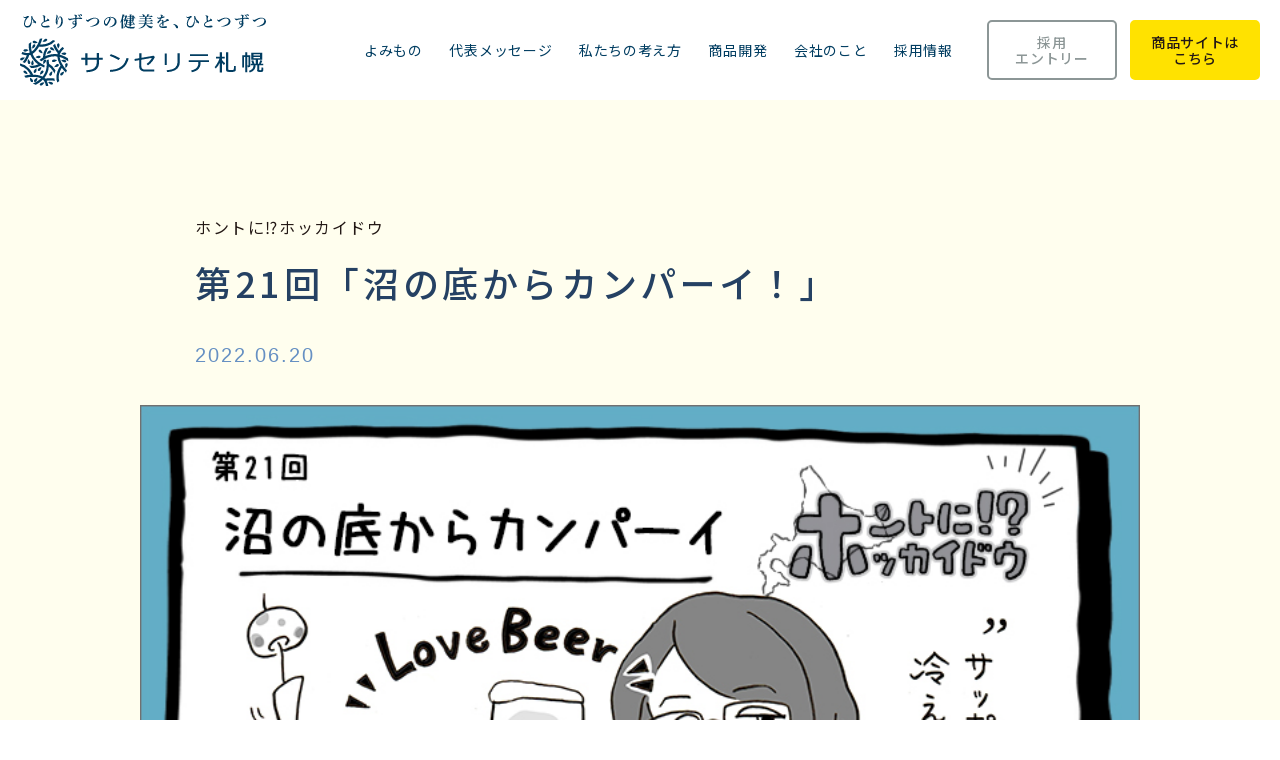

--- FILE ---
content_type: text/html; charset=UTF-8
request_url: https://sincerite.co.jp/yomimono/1854/
body_size: 8734
content:


<!DOCTYPE html>
<html lang="ja">
<head prefix="og: http://ogp.me/ns# fb: http://ogp.me/ns/fb# article: http://ogp.me/ns/article#">
<meta charset="UTF-8">
<meta name="viewport" content="width=device-width">
<!-- Global site tag (gtag.js) - Google Analytics -->
<script async src="https://www.googletagmanager.com/gtag/js?id=UA-11502300-10"></script>
<script>
  window.dataLayer = window.dataLayer || [];
  function gtag(){dataLayer.push(arguments);}
  gtag('js', new Date());

  gtag('config', 'UA-131362509-2');
</script>
<meta name='robots' content='index, follow, max-image-preview:large, max-snippet:-1, max-video-preview:-1' />

	<!-- This site is optimized with the Yoast SEO plugin v21.6 - https://yoast.com/wordpress/plugins/seo/ -->
	<title>第21回「沼の底からカンパーイ！」 - サンセリテ札幌の会社情報サイト〜本屋がつくった健康カンパニー</title>
	<link rel="canonical" href="https://sincerite.co.jp/yomimono/1854/" />
	<meta property="og:locale" content="ja_JP" />
	<meta property="og:type" content="article" />
	<meta property="og:title" content="第21回「沼の底からカンパーイ！」 - サンセリテ札幌の会社情報サイト〜本屋がつくった健康カンパニー" />
	<meta property="og:url" content="https://sincerite.co.jp/yomimono/1854/" />
	<meta property="og:site_name" content="サンセリテ札幌の会社情報サイト〜本屋がつくった健康カンパニー" />
	<meta property="article:modified_time" content="2022-06-21T00:32:44+00:00" />
	<meta property="og:image" content="https://sincerite.co.jp/wp-content/uploads/2022/06/vol21_sum.jpg" />
	<meta property="og:image:width" content="750" />
	<meta property="og:image:height" content="470" />
	<meta property="og:image:type" content="image/jpeg" />
	<meta name="twitter:card" content="summary_large_image" />
	<script type="application/ld+json" class="yoast-schema-graph">{"@context":"https://schema.org","@graph":[{"@type":"WebPage","@id":"https://sincerite.co.jp/yomimono/1854/","url":"https://sincerite.co.jp/yomimono/1854/","name":"第21回「沼の底からカンパーイ！」 - サンセリテ札幌の会社情報サイト〜本屋がつくった健康カンパニー","isPartOf":{"@id":"https://sincerite.co.jp/#website"},"primaryImageOfPage":{"@id":"https://sincerite.co.jp/yomimono/1854/#primaryimage"},"image":{"@id":"https://sincerite.co.jp/yomimono/1854/#primaryimage"},"thumbnailUrl":"https://sincerite.co.jp/wp-content/uploads/2022/06/vol21_sum.jpg","datePublished":"2022-06-20T01:00:00+00:00","dateModified":"2022-06-21T00:32:44+00:00","breadcrumb":{"@id":"https://sincerite.co.jp/yomimono/1854/#breadcrumb"},"inLanguage":"ja","potentialAction":[{"@type":"ReadAction","target":["https://sincerite.co.jp/yomimono/1854/"]}]},{"@type":"ImageObject","inLanguage":"ja","@id":"https://sincerite.co.jp/yomimono/1854/#primaryimage","url":"https://sincerite.co.jp/wp-content/uploads/2022/06/vol21_sum.jpg","contentUrl":"https://sincerite.co.jp/wp-content/uploads/2022/06/vol21_sum.jpg","width":750,"height":470},{"@type":"BreadcrumbList","@id":"https://sincerite.co.jp/yomimono/1854/#breadcrumb","itemListElement":[{"@type":"ListItem","position":1,"name":"Home","item":"https://sincerite.co.jp/"},{"@type":"ListItem","position":2,"name":"読み物INDEX","item":"https://sincerite.co.jp/yomimono/"},{"@type":"ListItem","position":3,"name":"第21回「沼の底からカンパーイ！」"}]},{"@type":"WebSite","@id":"https://sincerite.co.jp/#website","url":"https://sincerite.co.jp/","name":"サンセリテ札幌の会社情報サイト〜本屋がつくった健康カンパニー","description":"サンセリテ札幌の会社情報サイト。サンセリテの特長や商品開発についてご紹介していきます。私たちは健康業界でなく、本屋さんを手本に誕生した会社。お客様本位を第一にサプリメントや化粧品を作り、お届けいたします。","potentialAction":[{"@type":"SearchAction","target":{"@type":"EntryPoint","urlTemplate":"https://sincerite.co.jp/?s={search_term_string}"},"query-input":"required name=search_term_string"}],"inLanguage":"ja"}]}</script>
	<!-- / Yoast SEO plugin. -->


<link rel='dns-prefetch' href='//cdn.jsdelivr.net' />
<link rel='dns-prefetch' href='//unpkg.com' />
<style>
	:root {

		/* Font Family */
		--global--font-primary: ;

		--global--font-secondary: ;

		/* Colors */
		--global--color-default: #373A36;
		--global--color-thin: #737572;
		--global--color-main: #132A4E;
		--global--color-sub: #009BDF;
		--global--color-gray: #A2A7A2;

		--global--color-bg-primary: #EDF2F5;
		--global--color-bg-secondary: #F4F4F4;
		--global--color-bg-tertiary: #EAEFF6;
		--global--color-border: #DDDDDD;

		--global--color-alert: #FF0707;
		--global--color-white: #fff;

		/* Font Size ( 1rem = 16px ) */
		--global--font-size-2xs: 1rem;
		--global--font-size-xs: 1.1rem;
		--global--font-size-sm: 1.2rem;
		--global--font-size-md: 1.4rem;
		--global--font-size-lg: 1.6rem;
		--global--font-size-xl: 1.8rem;
		--global--font-size-2xl: 2.2rem;
		--global--font-size-3xl: 2.8rem;

		/* Line Height */
		--global--line-height: 1.8;

		/* Spacing */
		--global--spacing-content: 5.33%;

		/* Width */
		--aligndefault-width: calc( 100vw - var(--global--spacing-content) * 2 );
		--alignwide-width: calc( 100vw - var(--global--spacing-content) * 2 );

		--inner-width: calc( 100vw - var(--global--spacing-content) * 2 );
		--max-content-width: 100%;

		--min-tablet-width: 100rem;
		--large-width: 128rem;
	}

	@media only screen and (min-width: 961px) {
		:root {
			/* Font Size */
			--global--font-size-2xs: 1.1rem;
			--global--font-size-xs: 1.3rem;
			--global--font-size-sm: 1.4rem;
			--global--font-size-md: 1.6rem;
			--global--font-size-lg: 1.8rem;
			--global--font-size-xl: 2.1rem;
			--global--font-size-2xl: 2.6rem;
			--global--font-size-3xl: 3.2rem;

			/* Spacing */
			--global--spacing-content: 2.2rem;

			/* Width */
			--aligndefault-width: 90rem;
			--alignwide-width: 120rem;

			--inner-width: calc( 106rem + var(--global--spacing-content) * 2 );
			--max-content-width: calc( 128rem + var(--global--spacing-content) * 2 );
		}
	}

	</style>
<link rel="alternate" title="oEmbed (JSON)" type="application/json+oembed" href="https://sincerite.co.jp/wp-json/oembed/1.0/embed?url=https%3A%2F%2Fsincerite.co.jp%2Fyomimono%2F1854%2F" />
<link rel="alternate" title="oEmbed (XML)" type="text/xml+oembed" href="https://sincerite.co.jp/wp-json/oembed/1.0/embed?url=https%3A%2F%2Fsincerite.co.jp%2Fyomimono%2F1854%2F&#038;format=xml" />
<style id='wp-img-auto-sizes-contain-inline-css' type='text/css'>
img:is([sizes=auto i],[sizes^="auto," i]){contain-intrinsic-size:3000px 1500px}
/*# sourceURL=wp-img-auto-sizes-contain-inline-css */
</style>
<style id='wp-block-library-inline-css' type='text/css'>
:root{--wp-block-synced-color:#7a00df;--wp-block-synced-color--rgb:122,0,223;--wp-bound-block-color:var(--wp-block-synced-color);--wp-editor-canvas-background:#ddd;--wp-admin-theme-color:#007cba;--wp-admin-theme-color--rgb:0,124,186;--wp-admin-theme-color-darker-10:#006ba1;--wp-admin-theme-color-darker-10--rgb:0,107,160.5;--wp-admin-theme-color-darker-20:#005a87;--wp-admin-theme-color-darker-20--rgb:0,90,135;--wp-admin-border-width-focus:2px}@media (min-resolution:192dpi){:root{--wp-admin-border-width-focus:1.5px}}.wp-element-button{cursor:pointer}:root .has-very-light-gray-background-color{background-color:#eee}:root .has-very-dark-gray-background-color{background-color:#313131}:root .has-very-light-gray-color{color:#eee}:root .has-very-dark-gray-color{color:#313131}:root .has-vivid-green-cyan-to-vivid-cyan-blue-gradient-background{background:linear-gradient(135deg,#00d084,#0693e3)}:root .has-purple-crush-gradient-background{background:linear-gradient(135deg,#34e2e4,#4721fb 50%,#ab1dfe)}:root .has-hazy-dawn-gradient-background{background:linear-gradient(135deg,#faaca8,#dad0ec)}:root .has-subdued-olive-gradient-background{background:linear-gradient(135deg,#fafae1,#67a671)}:root .has-atomic-cream-gradient-background{background:linear-gradient(135deg,#fdd79a,#004a59)}:root .has-nightshade-gradient-background{background:linear-gradient(135deg,#330968,#31cdcf)}:root .has-midnight-gradient-background{background:linear-gradient(135deg,#020381,#2874fc)}:root{--wp--preset--font-size--normal:16px;--wp--preset--font-size--huge:42px}.has-regular-font-size{font-size:1em}.has-larger-font-size{font-size:2.625em}.has-normal-font-size{font-size:var(--wp--preset--font-size--normal)}.has-huge-font-size{font-size:var(--wp--preset--font-size--huge)}.has-text-align-center{text-align:center}.has-text-align-left{text-align:left}.has-text-align-right{text-align:right}.has-fit-text{white-space:nowrap!important}#end-resizable-editor-section{display:none}.aligncenter{clear:both}.items-justified-left{justify-content:flex-start}.items-justified-center{justify-content:center}.items-justified-right{justify-content:flex-end}.items-justified-space-between{justify-content:space-between}.screen-reader-text{border:0;clip-path:inset(50%);height:1px;margin:-1px;overflow:hidden;padding:0;position:absolute;width:1px;word-wrap:normal!important}.screen-reader-text:focus{background-color:#ddd;clip-path:none;color:#444;display:block;font-size:1em;height:auto;left:5px;line-height:normal;padding:15px 23px 14px;text-decoration:none;top:5px;width:auto;z-index:100000}html :where(.has-border-color){border-style:solid}html :where([style*=border-top-color]){border-top-style:solid}html :where([style*=border-right-color]){border-right-style:solid}html :where([style*=border-bottom-color]){border-bottom-style:solid}html :where([style*=border-left-color]){border-left-style:solid}html :where([style*=border-width]){border-style:solid}html :where([style*=border-top-width]){border-top-style:solid}html :where([style*=border-right-width]){border-right-style:solid}html :where([style*=border-bottom-width]){border-bottom-style:solid}html :where([style*=border-left-width]){border-left-style:solid}html :where(img[class*=wp-image-]){height:auto;max-width:100%}:where(figure){margin:0 0 1em}html :where(.is-position-sticky){--wp-admin--admin-bar--position-offset:var(--wp-admin--admin-bar--height,0px)}@media screen and (max-width:600px){html :where(.is-position-sticky){--wp-admin--admin-bar--position-offset:0px}}

/*# sourceURL=wp-block-library-inline-css */
</style><style id='global-styles-inline-css' type='text/css'>
:root{--wp--preset--aspect-ratio--square: 1;--wp--preset--aspect-ratio--4-3: 4/3;--wp--preset--aspect-ratio--3-4: 3/4;--wp--preset--aspect-ratio--3-2: 3/2;--wp--preset--aspect-ratio--2-3: 2/3;--wp--preset--aspect-ratio--16-9: 16/9;--wp--preset--aspect-ratio--9-16: 9/16;--wp--preset--color--black: #000000;--wp--preset--color--cyan-bluish-gray: #abb8c3;--wp--preset--color--white: #ffffff;--wp--preset--color--pale-pink: #f78da7;--wp--preset--color--vivid-red: #cf2e2e;--wp--preset--color--luminous-vivid-orange: #ff6900;--wp--preset--color--luminous-vivid-amber: #fcb900;--wp--preset--color--light-green-cyan: #7bdcb5;--wp--preset--color--vivid-green-cyan: #00d084;--wp--preset--color--pale-cyan-blue: #8ed1fc;--wp--preset--color--vivid-cyan-blue: #0693e3;--wp--preset--color--vivid-purple: #9b51e0;--wp--preset--color--default: var(--global--color-default);--wp--preset--color--thin: var(--global--color-thin);--wp--preset--color--main: var(--global--color-main);--wp--preset--color--sub: var(--global--color-sub);--wp--preset--color--gray: var(--global--color-gray);--wp--preset--color--bg-primary: var(--global--color-bg-primary);--wp--preset--color--bg-secondary: var(--global--color-bg-secondary);--wp--preset--color--bg-tertiary: var(--global--color-bg-tertiary);--wp--preset--color--border: var(--global--color-border);--wp--preset--color--alert: var(--global--color-alert);--wp--preset--gradient--vivid-cyan-blue-to-vivid-purple: linear-gradient(135deg,rgb(6,147,227) 0%,rgb(155,81,224) 100%);--wp--preset--gradient--light-green-cyan-to-vivid-green-cyan: linear-gradient(135deg,rgb(122,220,180) 0%,rgb(0,208,130) 100%);--wp--preset--gradient--luminous-vivid-amber-to-luminous-vivid-orange: linear-gradient(135deg,rgb(252,185,0) 0%,rgb(255,105,0) 100%);--wp--preset--gradient--luminous-vivid-orange-to-vivid-red: linear-gradient(135deg,rgb(255,105,0) 0%,rgb(207,46,46) 100%);--wp--preset--gradient--very-light-gray-to-cyan-bluish-gray: linear-gradient(135deg,rgb(238,238,238) 0%,rgb(169,184,195) 100%);--wp--preset--gradient--cool-to-warm-spectrum: linear-gradient(135deg,rgb(74,234,220) 0%,rgb(151,120,209) 20%,rgb(207,42,186) 40%,rgb(238,44,130) 60%,rgb(251,105,98) 80%,rgb(254,248,76) 100%);--wp--preset--gradient--blush-light-purple: linear-gradient(135deg,rgb(255,206,236) 0%,rgb(152,150,240) 100%);--wp--preset--gradient--blush-bordeaux: linear-gradient(135deg,rgb(254,205,165) 0%,rgb(254,45,45) 50%,rgb(107,0,62) 100%);--wp--preset--gradient--luminous-dusk: linear-gradient(135deg,rgb(255,203,112) 0%,rgb(199,81,192) 50%,rgb(65,88,208) 100%);--wp--preset--gradient--pale-ocean: linear-gradient(135deg,rgb(255,245,203) 0%,rgb(182,227,212) 50%,rgb(51,167,181) 100%);--wp--preset--gradient--electric-grass: linear-gradient(135deg,rgb(202,248,128) 0%,rgb(113,206,126) 100%);--wp--preset--gradient--midnight: linear-gradient(135deg,rgb(2,3,129) 0%,rgb(40,116,252) 100%);--wp--preset--font-size--small: 14px;--wp--preset--font-size--medium: 20px;--wp--preset--font-size--large: 18px;--wp--preset--font-size--x-large: 42px;--wp--preset--font-size--minimum: 11px;--wp--preset--font-size--extra-small: 13px;--wp--preset--font-size--normal: 16px;--wp--preset--font-size--extra-large: 21px;--wp--preset--font-size--huge: 26px;--wp--preset--font-size--maximum: 32px;--wp--preset--spacing--20: 0.44rem;--wp--preset--spacing--30: 0.67rem;--wp--preset--spacing--40: 1rem;--wp--preset--spacing--50: 1.5rem;--wp--preset--spacing--60: 2.25rem;--wp--preset--spacing--70: 3.38rem;--wp--preset--spacing--80: 5.06rem;--wp--preset--shadow--natural: 6px 6px 9px rgba(0, 0, 0, 0.2);--wp--preset--shadow--deep: 12px 12px 50px rgba(0, 0, 0, 0.4);--wp--preset--shadow--sharp: 6px 6px 0px rgba(0, 0, 0, 0.2);--wp--preset--shadow--outlined: 6px 6px 0px -3px rgb(255, 255, 255), 6px 6px rgb(0, 0, 0);--wp--preset--shadow--crisp: 6px 6px 0px rgb(0, 0, 0);}:where(.is-layout-flex){gap: 0.5em;}:where(.is-layout-grid){gap: 0.5em;}body .is-layout-flex{display: flex;}.is-layout-flex{flex-wrap: wrap;align-items: center;}.is-layout-flex > :is(*, div){margin: 0;}body .is-layout-grid{display: grid;}.is-layout-grid > :is(*, div){margin: 0;}:where(.wp-block-columns.is-layout-flex){gap: 2em;}:where(.wp-block-columns.is-layout-grid){gap: 2em;}:where(.wp-block-post-template.is-layout-flex){gap: 1.25em;}:where(.wp-block-post-template.is-layout-grid){gap: 1.25em;}.has-black-color{color: var(--wp--preset--color--black) !important;}.has-cyan-bluish-gray-color{color: var(--wp--preset--color--cyan-bluish-gray) !important;}.has-white-color{color: var(--wp--preset--color--white) !important;}.has-pale-pink-color{color: var(--wp--preset--color--pale-pink) !important;}.has-vivid-red-color{color: var(--wp--preset--color--vivid-red) !important;}.has-luminous-vivid-orange-color{color: var(--wp--preset--color--luminous-vivid-orange) !important;}.has-luminous-vivid-amber-color{color: var(--wp--preset--color--luminous-vivid-amber) !important;}.has-light-green-cyan-color{color: var(--wp--preset--color--light-green-cyan) !important;}.has-vivid-green-cyan-color{color: var(--wp--preset--color--vivid-green-cyan) !important;}.has-pale-cyan-blue-color{color: var(--wp--preset--color--pale-cyan-blue) !important;}.has-vivid-cyan-blue-color{color: var(--wp--preset--color--vivid-cyan-blue) !important;}.has-vivid-purple-color{color: var(--wp--preset--color--vivid-purple) !important;}.has-black-background-color{background-color: var(--wp--preset--color--black) !important;}.has-cyan-bluish-gray-background-color{background-color: var(--wp--preset--color--cyan-bluish-gray) !important;}.has-white-background-color{background-color: var(--wp--preset--color--white) !important;}.has-pale-pink-background-color{background-color: var(--wp--preset--color--pale-pink) !important;}.has-vivid-red-background-color{background-color: var(--wp--preset--color--vivid-red) !important;}.has-luminous-vivid-orange-background-color{background-color: var(--wp--preset--color--luminous-vivid-orange) !important;}.has-luminous-vivid-amber-background-color{background-color: var(--wp--preset--color--luminous-vivid-amber) !important;}.has-light-green-cyan-background-color{background-color: var(--wp--preset--color--light-green-cyan) !important;}.has-vivid-green-cyan-background-color{background-color: var(--wp--preset--color--vivid-green-cyan) !important;}.has-pale-cyan-blue-background-color{background-color: var(--wp--preset--color--pale-cyan-blue) !important;}.has-vivid-cyan-blue-background-color{background-color: var(--wp--preset--color--vivid-cyan-blue) !important;}.has-vivid-purple-background-color{background-color: var(--wp--preset--color--vivid-purple) !important;}.has-black-border-color{border-color: var(--wp--preset--color--black) !important;}.has-cyan-bluish-gray-border-color{border-color: var(--wp--preset--color--cyan-bluish-gray) !important;}.has-white-border-color{border-color: var(--wp--preset--color--white) !important;}.has-pale-pink-border-color{border-color: var(--wp--preset--color--pale-pink) !important;}.has-vivid-red-border-color{border-color: var(--wp--preset--color--vivid-red) !important;}.has-luminous-vivid-orange-border-color{border-color: var(--wp--preset--color--luminous-vivid-orange) !important;}.has-luminous-vivid-amber-border-color{border-color: var(--wp--preset--color--luminous-vivid-amber) !important;}.has-light-green-cyan-border-color{border-color: var(--wp--preset--color--light-green-cyan) !important;}.has-vivid-green-cyan-border-color{border-color: var(--wp--preset--color--vivid-green-cyan) !important;}.has-pale-cyan-blue-border-color{border-color: var(--wp--preset--color--pale-cyan-blue) !important;}.has-vivid-cyan-blue-border-color{border-color: var(--wp--preset--color--vivid-cyan-blue) !important;}.has-vivid-purple-border-color{border-color: var(--wp--preset--color--vivid-purple) !important;}.has-vivid-cyan-blue-to-vivid-purple-gradient-background{background: var(--wp--preset--gradient--vivid-cyan-blue-to-vivid-purple) !important;}.has-light-green-cyan-to-vivid-green-cyan-gradient-background{background: var(--wp--preset--gradient--light-green-cyan-to-vivid-green-cyan) !important;}.has-luminous-vivid-amber-to-luminous-vivid-orange-gradient-background{background: var(--wp--preset--gradient--luminous-vivid-amber-to-luminous-vivid-orange) !important;}.has-luminous-vivid-orange-to-vivid-red-gradient-background{background: var(--wp--preset--gradient--luminous-vivid-orange-to-vivid-red) !important;}.has-very-light-gray-to-cyan-bluish-gray-gradient-background{background: var(--wp--preset--gradient--very-light-gray-to-cyan-bluish-gray) !important;}.has-cool-to-warm-spectrum-gradient-background{background: var(--wp--preset--gradient--cool-to-warm-spectrum) !important;}.has-blush-light-purple-gradient-background{background: var(--wp--preset--gradient--blush-light-purple) !important;}.has-blush-bordeaux-gradient-background{background: var(--wp--preset--gradient--blush-bordeaux) !important;}.has-luminous-dusk-gradient-background{background: var(--wp--preset--gradient--luminous-dusk) !important;}.has-pale-ocean-gradient-background{background: var(--wp--preset--gradient--pale-ocean) !important;}.has-electric-grass-gradient-background{background: var(--wp--preset--gradient--electric-grass) !important;}.has-midnight-gradient-background{background: var(--wp--preset--gradient--midnight) !important;}.has-small-font-size{font-size: var(--wp--preset--font-size--small) !important;}.has-medium-font-size{font-size: var(--wp--preset--font-size--medium) !important;}.has-large-font-size{font-size: var(--wp--preset--font-size--large) !important;}.has-x-large-font-size{font-size: var(--wp--preset--font-size--x-large) !important;}
/*# sourceURL=global-styles-inline-css */
</style>

<style id='classic-theme-styles-inline-css' type='text/css'>
/*! This file is auto-generated */
.wp-block-button__link{color:#fff;background-color:#32373c;border-radius:9999px;box-shadow:none;text-decoration:none;padding:calc(.667em + 2px) calc(1.333em + 2px);font-size:1.125em}.wp-block-file__button{background:#32373c;color:#fff;text-decoration:none}
/*# sourceURL=/wp-includes/css/classic-themes.min.css */
</style>
<link rel='stylesheet' id='theme-css-css' href='https://sincerite.co.jp/wp-content/themes/sincerite/assets/css/app.css?ver=1951683794' type='text/css' media='all' />
<link rel='stylesheet' id='wp-members-css' href='https://sincerite.co.jp/wp-content/plugins/wp-members/assets/css/forms/generic-no-float.min.css?ver=3.4.9.3' type='text/css' media='all' />
<script type="text/javascript" src="//cdn.jsdelivr.net/gh/nuxodin/ie11CustomProperties@4.1.0/ie11CustomProperties.min.js?ver=6.9" id="ponyfill-js"></script>
<script type="text/javascript" src="//unpkg.com/swiper@5.4.5/js/swiper.min.js?ver=6.9" id="swiper-js"></script>
<script type="text/javascript" src="https://sincerite.co.jp/wp-content/themes/sincerite/assets/js/app.js?ver=2025200585" id="theme-script-js"></script>
<link rel="https://api.w.org/" href="https://sincerite.co.jp/wp-json/" /><link rel="alternate" title="JSON" type="application/json" href="https://sincerite.co.jp/wp-json/wp/v2/yomimono/1854" /><link rel="icon" href="https://sincerite.co.jp/wp-content/uploads/2022/02/cropped-favicon-1-32x32.png" sizes="32x32" />
<link rel="icon" href="https://sincerite.co.jp/wp-content/uploads/2022/02/cropped-favicon-1-192x192.png" sizes="192x192" />
<link rel="apple-touch-icon" href="https://sincerite.co.jp/wp-content/uploads/2022/02/cropped-favicon-1-180x180.png" />
<meta name="msapplication-TileImage" content="https://sincerite.co.jp/wp-content/uploads/2022/02/cropped-favicon-1-270x270.png" />
</head>

<body class="yomimono-template-default single single-yomimono postid-1854 wp-embed-responsive wp-theme-sincerite yomimono lang-ja noie chrome">


<div class="wrap box">
	<header role="banner">
		<div class="h-inner">
			<h1 class="h-logo">
				<a href="/">
					<img src="https://sincerite.co.jp/wp-content/themes/sincerite/assets/images/logo.svg" alt="サンセリテ札幌">
				</a>
			</h1>
			<nav class="h-nav">
				<ul class="h-nav__list">
					<li class="h-nav__item">
						<a href="/yomimono" class="h-nav__link">よみもの</a>
					</li>
					<li class="h-nav__item">
						<a href="/message" class="h-nav__link">代表メッセージ</a>
					</li>
					<li class="h-nav__item h-nav__item--more">
						<span class="h-nav__link h-nav__link--more">私たちの考え方</span>
						<div class="h-nav__more-box">
							<p class="h-nav__more-ttl">私たちの考え方</p>
							<div class="h-nav__more-img">
								<img src="https://sincerite.co.jp/wp-content/themes/sincerite/assets/images/img_nav01.png" alt="">
							</div>
							<ul class="h-nav__more-list">
								<li class="h-nav__more-item">
									<a href="/oneuchi" class="h-nav__more-link">お値うちの理由</a>
								</li>
								<li class="h-nav__more-item">
									<a href="/kenbi" class="h-nav__more-link">健美同根が哲学</a>
								</li>
								<li class="h-nav__more-item">
									<a href="/brand" class="h-nav__more-link">ブランドと理念</a>
								</li>
							</ul>
							<ul class="h-nav__more-list">
								<li class="h-nav__more-item">
									<a href="/syokunin" class="h-nav__more-link">職⼈とは考える⼈</a>
								</li>
								<li class="h-nav__more-item">
									<a href="/manabi" class="h-nav__more-link">共に学ぶ遊ぶ</a>
								</li>
							</ul>
						</div>
					</li>
					<li class="h-nav__item h-nav__item--more">
						<span class="h-nav__link h-nav__link--more">商品開発</span>
						<div class="h-nav__more-box">
							<p class="h-nav__more-ttl">商品開発</p>
							<div class="h-nav__more-img">
								<img src="https://sincerite.co.jp/wp-content/themes/sincerite/assets/images/img_nav02.png" alt="">
							</div>
							<ul class="h-nav__more-list">
								<li class="h-nav__more-item">
									<a href="/jibun" class="h-nav__more-link">ぜんぶ自分事</a>
								</li>
								<li class="h-nav__more-item">
									<a href="/fusegu" class="h-nav__more-link">防ぐという思想</a>
								</li>
							</ul>
						</div>
					</li>
					<li class="h-nav__item h-nav__item--more">
						<span class="h-nav__link h-nav__link--more">会社のこと</span>
						<div class="h-nav__more-box">
							<p class="h-nav__more-ttl">会社のこと</p>
							<div class="h-nav__more-img">
								<img src="https://sincerite.co.jp/wp-content/themes/sincerite/assets/images/img_nav03.png" alt="">
							</div>
							<ul class="h-nav__more-list">
								<li class="h-nav__more-item">
									<a href="/ayumi" class="h-nav__more-link">歩みと記憶</a>
								</li>
								<li class="h-nav__more-item">
									<a href="/mission" class="h-nav__more-link">概要とミッション</a>
								</li>
								<li class="h-nav__more-item">
									<a href="/sdgs" class="h-nav__more-link">SDGs</a>
								</li>
							</ul>
						</div>
					</li>
					<li class="h-nav__item h-nav__item--more">
						<span class="h-nav__link h-nav__link--more">採用情報</span>
						<div class="h-nav__more-box">
							<p class="h-nav__more-ttl">採用情報</p>
							<div class="h-nav__more-img">
								<img src="https://sincerite.co.jp/wp-content/themes/sincerite/assets/images/img_nav04.png" alt="">
							</div>
							<ul class="h-nav__more-list">
								<li class="h-nav__more-item">
									<a href="/recruit01" class="h-nav__more-link">求める人物像</a>
								</li>
								<li class="h-nav__more-item">
									<a href="/recruit03" class="h-nav__more-link">募集要項</a>
								</li>
								<li class="h-nav__more-item">
									<a href="/serialization/saiyou/" class="h-nav__more-link">サンセリテで働こう</a>
								</li>
								<li class="h-nav__more-item">
									<a href="/form" class="h-nav__more-link">採用エントリー</a>
								</li>
							</ul>
						</div>
					</li>
				</ul>
				<a href="/form" class="h-nav__entry">採用<br class="u-hidden--sp">エントリー</a>
				<a href="https://www.sincerite.jp/" target="_blank" class="h-nav__shop">商品サイトは<br class="u-hidden--sp">こちら</a>
				<div class="h-nav__close js-close"><span>メニューを閉じる</span></div>
			</nav>
			<div class="h-nav__sp">
				<a href="https://www.sincerite.jp/" target="_blank" class="h-nav__sp-shop">商品<br>サイトは<br>こちら</a>
				<div class="h-menu">
					<span></span>
					<span></span>
					<span></span>
				</div>
			</div>
		</div>
	</header>

<main role="main" class="contents contents__single">
		　　				<div class="single__wrap">
			<div class="single__head">
				<p class="single__cat">ホントに⁉ホッカイドウ</p>
				<h1 class="single__headline">第21回「沼の底からカンパーイ！」</h1>
				<p class="single__date">2022.06.20</p>
			</div>
			<div class="single__image">
				<img src="https://sincerite.co.jp/wp-content/uploads/2022/06/vol21_sum.jpg" class="attachment-full size-full wp-post-image" alt="" decoding="async" fetchpriority="high" />			</div>
			<div class="single__contents">
								<div class="wp-content">
									</div>
												<a href="/serialization/newspaper" class="c-btn c-btn--black">この連載をもっと読む<span></span></a>
			</div>
			<div class="connection__wrap">
				<h3 class="connection__title">ー関連記事</h3>
				<ul class="connection__list">
										<li class="connection__item">
						<a href="https://sincerite.co.jp/wp-content/uploads/2025/12/vol42.pdf" class="connection__link" target="_blank">
							<div class="connection__image">
								<img src="https://sincerite.co.jp/wp-content/uploads/2025/12/vol42_sum.jpg" class="attachment-thumbnail_post size-thumbnail_post wp-post-image" alt="" decoding="async" />							</div>
							<div class="connection__detail">
								<p class="connection__text">第42回「ニコニコ湯めぐり inニセコ」</p>
								<p class="connection__date">2025.12.25</p>
							</div>
						</a>
					</li>
										<li class="connection__item">
						<a href="https://sincerite.co.jp/wp-content/uploads/2025/10/vol41.pdf" class="connection__link" target="_blank">
							<div class="connection__image">
								<img src="https://sincerite.co.jp/wp-content/uploads/2025/10/vol41_sum.jpg" class="attachment-thumbnail_post size-thumbnail_post wp-post-image" alt="" decoding="async" />							</div>
							<div class="connection__detail">
								<p class="connection__text">第41回「コドモの楽しみ・オトナの悲哀」</p>
								<p class="connection__date">2025.10.21</p>
							</div>
						</a>
					</li>
										<li class="connection__item">
						<a href="https://sincerite.co.jp/wp-content/uploads/2025/08/vol40.pdf" class="connection__link" target="_blank">
							<div class="connection__image">
								<img src="https://sincerite.co.jp/wp-content/uploads/2025/08/vol40_sum.jpg" class="attachment-thumbnail_post size-thumbnail_post wp-post-image" alt="" decoding="async" loading="lazy" />							</div>
							<div class="connection__detail">
								<p class="connection__text">第40回「となりのエゾ・アニマルズ」</p>
								<p class="connection__date">2025.08.20</p>
							</div>
						</a>
					</li>
										<li class="connection__item">
						<a href="https://sincerite.co.jp/wp-content/uploads/2025/06/vol39.pdf" class="connection__link" target="_blank">
							<div class="connection__image">
								<img src="https://sincerite.co.jp/wp-content/uploads/2025/06/vol39_sum.jpg" class="attachment-thumbnail_post size-thumbnail_post wp-post-image" alt="" decoding="async" loading="lazy" />							</div>
							<div class="connection__detail">
								<p class="connection__text">第39回「乾杯！！お疲れSUMMER」</p>
								<p class="connection__date">2025.06.25</p>
							</div>
						</a>
					</li>
									</ul>
			</div>
		</div>
	　　	</main>


<footer role="contentinfo">
	<div class="f-inner">
		<div class="f-partner u-hidden--pc">
			<div class="f-partner__head">
				<div class="f-partner__logo">
					<a href="/">
						<img src="https://sincerite.co.jp/wp-content/themes/sincerite/assets/images/img_logo_consadole.png" alt="北海道コンサドーレ札幌">
					</a>
				</div>
				<p class="f-partner__txt">サンセリテ札幌は北海道コンサドーレ札幌の<br>クラブパートナーです。</p>
			</div>
			<ul class="f-partner__list">
				<li class="f-partner__item">
					<div class="f-partner__img f-partner__img--01">
						<img src="https://sincerite.co.jp/wp-content/themes/sincerite/assets/images/img_logo_jaaf.png" alt="">
					</div>
					<p class="f-partner__txt f-partner__txt--center">サンセリテ札幌は<br class="u-hidden--sp">日本抗加齢協会の正会員です。</p>
				</li>
				<li class="f-partner__item">
					<div class="f-partner__img f-partner__img--02">
						<img src="https://sincerite.co.jp/wp-content/themes/sincerite/assets/images/img_logo_nikkenn.png" alt="">
					</div>
					<p class="f-partner__txt f-partner__txt--center">サンセリテ札幌は<br class="u-hidden--sp">日本健康・栄養食品協会の正会員です。</p>
				</li>
				<li class="f-partner__item">
					<div class="f-partner__img f-partner__img--03">
						<img src="https://sincerite.co.jp/wp-content/themes/sincerite/assets/images/img_logo_jdma.png" alt="">
					</div>
					<p class="f-partner__txt f-partner__txt--center">サンセリテ札幌は<br class="u-hidden--sp">日本通信販売協会の正会員です。</p>
				</li>
			</ul>
		</div>
		<div class="f-head">
			<p class="f-logo u-hidden--sp">
				<img src="https://sincerite.co.jp/wp-content/themes/sincerite/assets/images/img_footer_logo.svg" alt="サンセリテ札幌">
			</p>
		</div>
		<div class="f-nav">
			<ul class="f-nav__list">
				<li class="f-nav__item">
					<a href="/" class="f-nav__link">ホーム</a>
				</li>
				<li class="f-nav__item">
					<a href="/yomimono" class="f-nav__link">よみもの</a>
				</li>
				<li class="f-nav__item">
					<a href="/message" class="f-nav__link">代表メッセージ</a>
				</li>
				<li class="f-nav__item">
					<p class="f-nav__link">私たちの考え方</p>
					<ul class="f-nav__list-sub">
						<li class="f-nav__item-sub">
							<a href="/oneuchi" class="f-nav__link-sub">お値うちの理由</a>
						</li>
						<li class="f-nav__item-sub">
							<a href="/kenbi" class="f-nav__link-sub">健美同根が哲学</a>
						</li>
						<li class="f-nav__item-sub">
							<a href="/brand" class="f-nav__link-sub">ブランドと理念</a>
						</li>
						<li class="f-nav__item-sub">
							<a href="/syokunin" class="f-nav__link-sub">職人とは考える人</a>
						</li>
						<li class="f-nav__item-sub">
							<a href="/manabi" class="f-nav__link-sub">共に学ぶ 遊ぶ</a>
						</li>
					</ul>
				</li>
				<li class="f-nav__item">
					<p class="f-nav__link">商品開発</p>
					<ul class="f-nav__list-sub">
						<li class="f-nav__item-sub">
							<a href="/jibun" class="f-nav__link-sub">ぜんぶ自分事</a>
						</li>
						<li class="f-nav__item-sub">
							<a href="/fusegu" class="f-nav__link-sub">防ぐという思想</a>
						</li>
					</ul>
				</li>
			</ul>
			<ul class="f-nav__list">
				<li class="f-nav__item">
					<p class="f-nav__link">会社のこと</p>
					<ul class="f-nav__list-sub">
						<li class="f-nav__item-sub">
							<a href="/ayumi" class="f-nav__link-sub">歩みと記憶</a>
						</li>
						<li class="f-nav__item-sub">
							<a href="/mission" class="f-nav__link-sub">概要とミッション</a>
						</li>
						<li class="f-nav__item-sub">
							<a href="/sdgs" class="f-nav__link-sub">SDGs</a>
						</li>
					</ul>
				</li>
				<li class="f-nav__item">
					<p class="f-nav__link">採用情報</p>
					<ul class="f-nav__list-sub">
						<li class="f-nav__item-sub">
							<a href="/recruit01" class="f-nav__link-sub">求める人物像</a>
						</li>
						<li class="f-nav__item-sub">
							<a href="/recruit03" class="f-nav__link-sub">募集要項</a>
						</li>
						<li class="f-nav__item-sub">
							<a href="/form" class="f-nav__link-sub">エントリー</a>
						</li>
					</ul>
				</li>
			</ul>
			<div class="f-nav__foot u-hidden--sp">
				<a href="/privacy" class="f-nav__foot-link">個人情報保護方針</a>
				<a href="/sitemap" class="f-nav__foot-link">サイトマップ</a>
			</div>
		</div>
		<p class="f-logo u-hidden--pc">
			<img src="https://sincerite.co.jp/wp-content/themes/sincerite/assets/images/img_footer_logo.svg" alt="サンセリテ札幌">
		</p>
		<div class="f-foot">
			<div class="f-contact">
				<a href="tel:0120111577" class="f-tel">
					<img src="https://sincerite.co.jp/wp-content/themes/sincerite/assets/images/tel.svg" alt="0120-111-577">
				</a>
				<p class="f-contact__txt">受付時間 9:00〜19:00※日曜・祝日は18:00まで<br>無休(年末年始を除く)</p>
				<!-- <a href="" class="f-contact__btn">お問い合わせはこちら</a> -->
			</div>
			<div class="f-partner u-hidden--sp">
				<div class="f-partner__head">
					<div class="f-partner__logo">
						<img src="https://sincerite.co.jp/wp-content/themes/sincerite/assets/images/img_logo_consadole.png" alt="北海道コンサドーレ札幌">
					</div>
					<p class="f-partner__txt">サンセリテ札幌は北海道コンサドーレ札幌の<br>クラブパートナーです。</p>
				</div>
				<ul class="f-partner__list">
					<li class="f-partner__item">
						<div class="f-partner__img f-partner__img--01">
							<img src="https://sincerite.co.jp/wp-content/themes/sincerite/assets/images/img_logo_jaaf.png" alt="">
						</div>
						<p class="f-partner__txt f-partner__txt--center">サンセリテ札幌は<br>日本抗加齢協会の正会員です。</p>
					</li>
					<li class="f-partner__item">
						<div class="f-partner__img f-partner__img--02">
							<img src="https://sincerite.co.jp/wp-content/themes/sincerite/assets/images/img_logo_nikkenn.png" alt="">
						</div>
						<p class="f-partner__txt f-partner__txt--center">サンセリテ札幌は<br>日本健康・栄養食品協会の正会員です。</p>
					</li>
					<li class="f-partner__item">
						<div class="f-partner__img f-partner__img--03">
							<img src="https://sincerite.co.jp/wp-content/themes/sincerite/assets/images/img_logo_jdma.png" alt="">
						</div>
						<p class="f-partner__txt f-partner__txt--center">サンセリテ札幌は<br>日本通信販売協会の正会員です。</p>
					</li>
				</ul>
			</div>
		</div>
	</div>
	<div class="f-nav__foot u-hidden--pc">
		<a href="/privacy" class="f-nav__foot-link">個人情報保護方針</a>
		<a href="" class="f-nav__foot-link">サイトマップ</a>
	</div>
	<address>copyright © SINCERITE CO.,LTD. All Rights Reserved.</address>
</footer>
<div class="filter"></div>
<!-- /.wrap --></div>

<script type="speculationrules">
{"prefetch":[{"source":"document","where":{"and":[{"href_matches":"/*"},{"not":{"href_matches":["/wp-*.php","/wp-admin/*","/wp-content/uploads/*","/wp-content/*","/wp-content/plugins/*","/wp-content/themes/sincerite/*","/*\\?(.+)"]}},{"not":{"selector_matches":"a[rel~=\"nofollow\"]"}},{"not":{"selector_matches":".no-prefetch, .no-prefetch a"}}]},"eagerness":"conservative"}]}
</script>
</body>
</html>


--- FILE ---
content_type: image/svg+xml
request_url: https://sincerite.co.jp/wp-content/themes/sincerite/assets/images/img_footer_logo.svg
body_size: 6284
content:
<svg xmlns="http://www.w3.org/2000/svg" viewBox="0 0 336.75 67.2"><defs><style>.cls-1{fill:#023f64}</style></defs><g id="レイヤー_2" data-name="レイヤー 2"><g id="レイアウト"><path class="cls-1" d="M40.41 35.56c3 1.53 5.88 4.28 8.47 8.17.28.42.55.85.82 1.29-.32.89-.61 1.81-.85 2.73-.14.55-.27 1.11-.37 1.66-.73-1.4-1.5-2.7-2.28-3.89a22.83 22.83 0 0 0-5.89-6.29l-.06.64v.25c0 .39-.09.78-.14 1.17v.38c-.07.41-.14.82-.22 1.22a1.85 1.85 0 0 1 0 .23 2.25 2.25 0 0 1-.05.22c-.09.42-.18.84-.28 1.25l-.09.31c-.11.45-.24.89-.37 1.32v.05c-.16.48-.32.95-.49 1.42a.69.69 0 0 0 0 .13c-.13.35-.27.71-.42 1a29.06 29.06 0 0 1-3.32 5.87l-.5.65a13.34 13.34 0 0 1 1 1.15 34 34 0 0 1 8-.67 27.94 27.94 0 0 1 4.82.48 23.89 23.89 0 0 0 .42 3.41 21.2 21.2 0 0 0-5.31-.66 37.65 37.65 0 0 0-6 .35c.27.52.54 1.08.79 1.68a22.85 22.85 0 0 1 1.52 5.67c-.52.09-1.06.17-1.59.23s-1.07.12-1.61.17a19.82 19.82 0 0 0-1.3-4.83 15.07 15.07 0 0 0-2.86-4.53 34.53 34.53 0 0 1-6 4.93 41.23 41.23 0 0 1-4.18 2.38 34.41 34.41 0 0 1-3.92-1.75 40.37 40.37 0 0 0 6.34-3.33A32.21 32.21 0 0 0 29.34 56a27.79 27.79 0 0 0-8.46-1.81A40.71 40.71 0 0 0 8 55.39a30.07 30.07 0 0 1-2.1-2.77A43.62 43.62 0 0 1 14.62 51a25.66 25.66 0 0 0-5-7 20.47 20.47 0 0 0-9.29-5.43c0-.27-.08-.54-.11-.81-.11-.85-.22-1.71-.22-2.57a23.35 23.35 0 0 1 11.84 6.5 28.9 28.9 0 0 1 4.06 5 26.85 26.85 0 0 1 2.19 4.16c1.09 0 2.11 0 3 .1a29.1 29.1 0 0 1 10.48 2.51c.17-.21.33-.43.49-.64a25.64 25.64 0 0 0 3.1-5.55c.11-.28.22-.56.32-.84l.21-.6q.16-.48.3-1c0-.17.11-.33.15-.49.14-.5.26-1 .37-1.51v-.17c.1-.46.18-.92.26-1.39 0-.17 0-.33.07-.5 0-.36.1-.73.14-1.11v-.58c0-.36 0-.71.07-1.07v-2.32c0-.55 0-1.1-.06-1.66-.06-1-.17-2.07-.31-3.14a25.85 25.85 0 0 1 3.06-1.37c.22 1.43.37 2.84.45 4.22q0 .89.06 1.77M9.55 23.66A37.65 37.65 0 0 1 6.87 29a21.62 21.62 0 0 1-3.23 4.26 24.92 24.92 0 0 1 3.17 1.35 29.43 29.43 0 0 0 2.82-3.94A34.15 34.15 0 0 0 13 23.46a13.7 13.7 0 0 0 1.5-.3 29 29 0 0 0 7 10.21l.13.12.84.75.23.2c.34.3.69.59 1.06.87h.06l.73.56.88.63a22.48 22.48 0 0 1-8.39 2 42.1 42.1 0 0 1-4.51 0c.43.37.85.76 1.25 1.16q1 1 1.95 2.1c.51 0 1 0 1.52-.07 4.67-.3 8.47-1.39 11.31-3.24A44.61 44.61 0 0 0 33.93 41a29.75 29.75 0 0 0 .33-3.34A38.79 38.79 0 0 1 28 34.39c-.76-.49-1.5-1-2.2-1.57h-.07c-.32-.25-.63-.51-.93-.77a2.75 2.75 0 0 1-.26-.22l-.65-.58a25.71 25.71 0 0 1-6.43-9.33 29 29 0 0 0 7.41-7.82c.51-.76 1.05-1.61 1.6-2.57a26.53 26.53 0 0 0 3.38.22h1.31a29.08 29.08 0 0 0 6.37-1 23.31 23.31 0 0 0 11.54-7c-1-.52-2-1-3.09-1.4a20.63 20.63 0 0 1-9.31 5.3 25.7 25.7 0 0 1-8.59.85 44.76 44.76 0 0 0 3-8.4c-.54 0-1.07.09-1.6.16s-1.24.17-1.85.28a40.66 40.66 0 0 1-5.42 11.8 27.46 27.46 0 0 1-5.8 6.43v-.09a33.07 33.07 0 0 1-1-8.48 41.37 41.37 0 0 1 .34-5 33.43 33.43 0 0 0-3.48 2.51c-.06.84-.08 1.67-.09 2.49a36 36 0 0 0 1.13 9.32c.06.23.12.47.19.7a15.33 15.33 0 0 1-5.36.2A19.58 19.58 0 0 1 3.28 19c-.46 1-.88 2-1.28 3a23 23 0 0 0 5.7 1.5 17.57 17.57 0 0 0 1.85.16m45.65 2.48a31.12 31.12 0 0 1 6.07 2.35 41.07 41.07 0 0 1 6.06 3.83c0-1-.12-1.92-.23-2.89q-.09-.69-.21-1.38a43.33 43.33 0 0 0-4.16-2.44 34.49 34.49 0 0 0-7.29-2.75 15.42 15.42 0 0 1 2.5-4.74 20.37 20.37 0 0 1 3.53-3.54c-.61-.89-1.26-1.75-1.95-2.57a23.28 23.28 0 0 0-4.15 4.15q-.59.78-1 1.53a36 36 0 0 1-3.29-5A21 21 0 0 1 49 7.76a25.75 25.75 0 0 1-2.8 2.08 28.67 28.67 0 0 0 2 4.4 34.17 34.17 0 0 0 4.56 6.55c-.2.51-.36 1-.49 1.45l-.81-.1a29 29 0 0 0-12.61 1.4A31.16 31.16 0 0 0 35.21 25a22.34 22.34 0 0 1 2.5-8.26 40.56 40.56 0 0 1 2.22-3.92c-.53.18-1.07.35-1.62.5-.92.26-1.85.47-2.79.64-.25.45-.48.9-.71 1.35-2.07 4.2-3 8-2.84 11.43a44.85 44.85 0 0 0-4.92 3.45 27.76 27.76 0 0 0 2.72 2c6.89-5.34 14.05-7.64 21.32-6.83l.81.1A28.79 28.79 0 0 0 55 35.78c.41.82.88 1.72 1.43 2.67a26.67 26.67 0 0 0-2.51 4 28.81 28.81 0 0 0-2.32 6 23.35 23.35 0 0 0 .3 13.49 32 32 0 0 0 2.76-2 20.6 20.6 0 0 1 .07-10.71 25.67 25.67 0 0 1 3.56-7.87A44.88 44.88 0 0 0 64 48.17 33.53 33.53 0 0 0 65.37 45a40.63 40.63 0 0 1-7.5-10.58 27.61 27.61 0 0 1-2.67-8.23M20.77 11.72c1-1.69.65-2.84-.09-3.28s-1.92-.23-2.94 1.46-.74 4.64-.74 4.64 2.74-1.14 3.76-2.82M36.2 4.16c1.72-1 2-2.15 1.54-2.9s-1.56-1.14-3.27-.17-2.93 3.68-2.93 3.68 3 .36 4.66-.61M20.08 6.89c1.94.36 4.61-.95 4.61-.95s-2-2.17-4-2.52-2.88.4-3 1.24.47 1.88 2.41 2.23M7.77 18.64c2-.2 4.17-2.2 4.17-2.2s-2.56-1.51-4.52-1.32-2.66 1.18-2.57 2 1 1.67 2.92 1.48M3.54 30.44c1.8-.79 3.29-3.36 3.29-3.36s-2.9-.66-4.7.12S0 29.14.3 29.92s1.43 1.3 3.24.52M14.15 33c-.46-1.91-2.74-3.83-2.74-3.83s-1.16 2.74-.7 4.66 1.53 2.47 2.37 2.28 1.52-1.22 1.07-3.11m-3.47 17.19s-.75-2.88-2.28-4.11-2.72-1-3.26-.37-.49 1.88 1 3.11 4.5 1.37 4.5 1.37m8.76-5c-.86 1.77-.4 2.88.37 3.26s1.94 0 2.8-1.72.33-4.69.33-4.69-2.64 1.38-3.5 3.15m12.45 3.47c1.22-1.54 1-2.73.33-3.26s-1.88-.47-3.1 1.07S27.8 51 27.8 51s2.87-.78 4.09-2.33m9.44.47c-.91 1.75-.47 2.87.29 3.27s1.94.1 2.84-1.64.45-4.68.45-4.68-2.67 1.3-3.58 3.05m6.54-8.79s3 .27 4.64-.75 1.9-2.21 1.45-2.94-1.6-1.1-3.28-.08-2.81 3.77-2.81 3.77M47 29.79c-1.93.39-2.53 1.44-2.36 2.28s1.13 1.57 3.06 1.18 3.92-2.6 3.92-2.6-2.68-1.25-4.62-.86m9.5 21.93c.61.6 1.82.66 3.19-.76s1.77-4.35 1.77-4.35-2.93.48-4.3 1.9-1.28 2.61-.66 3.21m8.71-16.92c-.84-.19-1.9.39-2.33 2.32s.77 4.64.77 4.64 2.24-1.95 2.67-3.87-.27-2.9-1.11-3.09m-7.74-4s1.88 2.3 3.79 2.77 2.91-.2 3.12-1-.35-1.91-2.25-2.39-4.66.65-4.66.65M29.85 40.1s-2.88.74-4.13 2.26-1 2.72-.38 3.26 1.87.5 3.12-1 1.39-4.49 1.39-4.49m6-7.1c.86-1.77.4-2.88-.38-3.26s-1.93 0-2.79 1.72-.32 4.69-.32 4.69S35 34.77 35.86 33M23.11 59.88c1.17-1.58 1.17-4.55 1.17-4.55s-2.84.87-4 2.45-.92 2.76-.23 3.27 1.9.41 3.07-1.17m6 2.69c-1.68 1-1.89 2.22-1.44 3s1.6 1.08 3.28 0 2.8-3.78 2.8-3.78-3-.25-4.64.77m14.77-1.21c-1.82-.74-4.71 0-4.71 0s1.56 2.54 3.38 3.28 2.9.21 3.22-.59-.07-1.93-1.89-2.68M25.74 24.3c-2 .2-4.15 2.21-4.15 2.21s2.57 1.51 4.52 1.3 2.66-1.2 2.57-2-1-1.67-2.94-1.46m3.79-7.49c-1.45-1.32-2.65-1.19-3.23-.55s-.6 1.84.86 3.16 4.41 1.63 4.41 1.63-.58-2.91-2-4.24m10.43.87c-1.66 1.05-2.74 3.82-2.74 3.82s3 .22 4.63-.83 1.86-2.25 1.4-3-1.62-1.07-3.29 0m15.17-8c0-2-.88-2.77-1.74-2.78s-1.77.79-1.78 2.76 1.74 4.37 1.74 4.37 1.77-2.38 1.78-4.35m6.47 13.54c2 0 2.76-.92 2.75-1.78s-.81-1.76-2.77-1.75-4.35 1.79-4.35 1.79 2.4 1.75 4.37 1.74M48.09 16.9s-1-2.79-2.68-3.86-2.81-.76-3.29 0-.29 1.91 1.35 3 4.62.91 4.62.91M19.1 35c.07-2-1.6-4.42-1.6-4.42s-1.85 2.33-1.93 4.29.81 2.8 1.66 2.83S19 36.94 19.1 35m-1.48 23c-1-1.68-3.76-2.82-3.76-2.82s-.28 3 .73 4.65 2.21 1.9 2.94 1.45 1.1-1.59.09-3.28M161.17 14.88h-7.57c0 2.38 0 5.3.13 7.16v.76c0 1-1.08 1-1.19 1-.71 0-.71-.46-.71-.65 0-.7.08-1.8.1-2.49 0-1.24.05-1.69.09-5.8h-5.2a10.66 10.66 0 0 0-2 .12l-.3-.67c1.14.09 2.44.11 2.66.11h4.89v-4.8a31.25 31.25 0 0 1-3.85.26c-.91 0-1.5-.05-2-.09v-.11c3.74-.52 9-1.77 9.74-2.77l1.38 1.41s.14.15.14.26-.18.22-.35.22a1.94 1.94 0 0 1-.52-.09c-.54.13-1.34.35-3 .67v5h4.72l1-1.19c.15-.19.18-.22.28-.22a.56.56 0 0 1 .35.2l1.36 1.17a.42.42 0 0 1 .18.28c-.04.23-.2.26-.33.26ZM177.14 13.49l.74-1.06c.17-.24.25-.24.28-.24s.26.13.36.2l1.2 1c.15.13.19.23.19.3s-.17.21-.28.21h-5.13v4.08h3.81l1-1.2c.19-.25.23-.25.28-.25s.28.15.36.21l1.41 1.26c.11.09.19.15.19.28s-.15.18-.28.18h-6.75c0 1.62 0 2 .06 2.88 0 .24.09 1.34.09 1.56a.81.81 0 0 1-.45.84 1.6 1.6 0 0 1-.72.19.61.61 0 0 1-.69-.67c0-.77.17-4.11.17-4.8h-5.54a11.25 11.25 0 0 0-2 .13l-.3-.69c1.14.11 2.44.11 2.64.11h.95v-3.73a7 7 0 0 0-.2-1.69l1.93.89H173V9.86h-3.24a14.56 14.56 0 0 1-4.59 4.56l-.07-.11a24.64 24.64 0 0 0 3.56-5.58 7.36 7.36 0 0 0 .67-2.36l2 1c.19.09.3.16.3.27s-.37.34-.93.54a10.4 10.4 0 0 1-.7 1.24h7.81l.76-1.1c.09-.13.17-.22.28-.22s.13 0 .35.19l1.41 1.09a.4.4 0 0 1 .19.28c0 .19-.17.2-.28.2h-6v3.63ZM173 18v-4.08h-2.75V18ZM188.9 23.17c-.65 0-.77-.28-1.34-1.59a7.52 7.52 0 0 0-2.47-3l.09-.2a8 8 0 0 1 3.49 1.45 2.93 2.93 0 0 1 1.25 2.08 1.1 1.1 0 0 1-1.02 1.26ZM201.12 8.36c-.41.74-.91 1.78-1.34 2.69l.63.25c.1 0 .32.13.32.31s-.06.21-.58.56v7.1c0 1 .09 2.64.09 3.66 0 .69-.68.82-1 .82a.59.59 0 0 1-.67-.69c0-.39.11-2.14.13-2.49.06-1.26.11-2.82.11-4.27v-3.46a16.47 16.47 0 0 1-2.52 3.16l-.17-.11a37.22 37.22 0 0 0 3.25-7.49 9.35 9.35 0 0 0 .32-1.64l1.78.88a.34.34 0 0 1 .21.3c0 .12-.06.14-.56.42Zm11.36 14.74c-6.66.15-8.35-1-9.69-2.88a11.41 11.41 0 0 1-2.13 2.43l-.17-.13a10.43 10.43 0 0 0 1.75-3.27 8 8 0 0 1-.67-3.68h.15a10.9 10.9 0 0 0 .85 2.66 21.31 21.31 0 0 0 .65-3.85h-1.28c-.17.82-.26 1.14-.89 1.14s-.71-.24-.71-.45.58-1.84.67-2.19.5-1.62.93-3.09a7.48 7.48 0 0 0-.87.06l-.32-.56c.33 0 .39 0 1 .06l.65-.56c.23-.21.26-.22.34-.22s.09 0 .22.14l.76.8a.67.67 0 0 1 .17.32.28.28 0 0 1-.09.22c-.1.08-.54.32-.65.39a24.24 24.24 0 0 0-1.12 3.5h.97l.61-.52c.08-.06.24-.21.36-.21s.09 0 .2.13l.8.89a.69.69 0 0 1 .19.34c0 .2-.15.3-.54.54a16.26 16.26 0 0 1-1.32 4.24c1.52 1.85 3.19 2.11 5.16 2.11 1.12 0 4.09-.2 5.08-.35v.09a2.85 2.85 0 0 0-1.06 1.9Zm.63-11.21h-2.06c0 .22.11 1.86.11 2 0 .37 0 1-1 1-.54 0-.51-.36-.49-.77h-1.58v1.92h1.13l.64-.74c.18-.23.2-.25.29-.25s.13.06.34.21l.93.74a.42.42 0 0 1 .18.28c0 .17-.16.21-.29.21h-3.22v1.74H210l.7-.82c.23-.26.23-.26.32-.26s.15 0 .33.19l1.08.86c.09.07.19.16.19.27s-.17.21-.28.21h-4.18v1.61c0 .36 0 .79-.95.79-.55 0-.65-.23-.65-.75 0-.26.06-1.41.08-1.65h-.41a9.64 9.64 0 0 0-2 .13l-.3-.69c1.08.09 2.33.11 2.74.11v-1.74a10 10 0 0 0-1.93.11l-.3-.67c.84.07 1.34.07 2.23.09v-1.9a11.07 11.07 0 0 0-1.69.13l-.3-.68c.63.05 1.15.09 2 .11v-1.75h-1.19a9.64 9.64 0 0 0-2 .13l-.3-.69c1.12.1 2.44.12 2.64.12h.84c0-.3 0-.77-.07-1.71a11.68 11.68 0 0 0-2.23.12l-.32-.68a23.56 23.56 0 0 0 2.53.11 13.49 13.49 0 0 0-.22-2.33l1.84.38c.17 0 .43.07.43.29s-.26.39-.54.54v1.08h1.47l.52-.54c.28-.28.28-.32.39-.32s.17 0 .34.21l.61.56c.2.18.2.22.2.27s-.15.27-.59.53v1.45h.18l.47-.79s.2-.31.35-.31a.9.9 0 0 1 .34.2l.81.82s.21.21.21.32-.17.2-.28.2Zm-3.42-2.15h-1.62v1.71h1.64c0-.25-.02-1.45-.02-1.71Zm-1.62 2.15v1.75h1.62v-1.75ZM229.51 16.43a6.32 6.32 0 0 1-3.31-.9v-.13a2.43 2.43 0 0 0 .8.08c1.21 0 4.56-.17 4.56-2.49a1.71 1.71 0 0 0-1.83-1.73 15.42 15.42 0 0 0-6.59 2.68l1.71 2.63c.81 1.33 2.41 4.19 2.41 5.34 0 .72-.44 1-.8 1-.54 0-.76-.33-1-1.13a30.43 30.43 0 0 0-3.23-7.25 13.4 13.4 0 0 0-1.9 1.58 1.34 1.34 0 0 1-.93.43 1.8 1.8 0 0 1-1.76-1.75.92.92 0 0 1 .24-.69c.54.61.78.71 1.06.71s.52 0 2.64-1.25c-.17-.22-1-1.21-1.12-1.43a1.39 1.39 0 0 1-.24-.78c0-1 1-1.08 1.54-1.1.24 0 2.53-.22 2.66-.29a.19.19 0 0 0 .09-.15c0-.37-.89-.8-2.13-1.4a4.45 4.45 0 0 1 1.17-.14c1.41 0 3.12.59 3.12 2 0 .43-.24.69-.6.69a3 3 0 0 1-.85-.2 9.23 9.23 0 0 0-2.21-.23c-.56 0-1.43 0-1.43.63a1.19 1.19 0 0 0 .18.54l.8 1.29a16.58 16.58 0 0 1 2-1 13.52 13.52 0 0 1 5.07-1.28c1.77 0 3.42.86 3.42 2.68.01 1.34-1.05 3.04-3.54 3.04ZM244.86 21.83a2.66 2.66 0 0 1-1.73 1c-.6 0-.62-.39-.62-1a2.21 2.21 0 0 0-.37-1c-.37-.69-.56-1-.82-1.44v-.05a12.08 12.08 0 0 0 2.18 1.17.67.67 0 0 0 .59-.35 12.78 12.78 0 0 0 1.45-5.43c0-1.93-.7-2-1.32-2a5.06 5.06 0 0 0-.81.07c-1.12 2.55-2.68 5.91-3.83 8-.5.9-.8 1.43-1.34 1.43-.34 0-.71-.31-.71-.94s.11-.67.84-1.6a28.93 28.93 0 0 0 3.63-6.54 20.38 20.38 0 0 0-2.43 1.21c-.58.34-.75.39-.95.39a2 2 0 0 1-1.57-1.75 1.59 1.59 0 0 1 .33-.92c.41.82.8.88 1.17.88a5.82 5.82 0 0 0 1.16-.15l2.67-.63a9.3 9.3 0 0 0 .71-2.62c0-.8-.48-1-1.28-1.47a2.76 2.76 0 0 1 1.19-.32c.55 0 2 .94 2 1.45 0 .31-.05.42-.67 1.44-.16.3-.42.88-.59 1.29h.71c1.44 0 2.32.74 2.32 3.18.02 1.44-.56 5.27-1.91 6.7Zm7.6-4.4c-.23 0-.3-.06-.93-.52a6.78 6.78 0 0 0-2.64-.8V16c.33-.09 2-.45 2-.5a.36.36 0 0 0 .15-.34c0-.2-.67-1.74-3.29-3.47a9.94 9.94 0 0 1 2.59.83 4.77 4.77 0 0 1 2.69 4c.04.59-.26.91-.57.91ZM260.83 18a15.59 15.59 0 0 0-.37 2.43c0 .21.11 1.08.11 1.27 0 .57-.07.94-.59.94-1.1 0-2.14-2.24-2.14-5.5a32.57 32.57 0 0 1 .74-5.78 9.18 9.18 0 0 0 .13-1.24 2.63 2.63 0 0 0-.71-1.8.91.91 0 0 1 .48-.15c.67 0 2.06 1.14 2.06 1.83a2.47 2.47 0 0 1-.26.92 12.36 12.36 0 0 0-1.43 5.43c0 1.19.32 2.66.65 2.66.13 0 .22-.22.28-.37a38.34 38.34 0 0 1 1.64-4h.13c-.11.56-.63 2.88-.72 3.36Zm8.9 3.05c-4.48 0-6.28-.8-6.28-3.14a1.42 1.42 0 0 1 .26-1c.32 1.32.62 2.51 4.05 2.51.39 0 2.12-.13 2.48-.13 1.31 0 1.56.63 1.56.93 0 .78-1.03.78-2.07.78Zm0-9.74a9.1 9.1 0 0 0-3.66 1.34l-.13-.12a21.25 21.25 0 0 0 1.6-1.67c0-.26-.59-.26-.74-.26a10.57 10.57 0 0 0-3.25.86c.63-1.49 3.23-2 5-2 .82 0 2.35.26 2.35 1.12-.01.33-.26.57-1.19.72ZM279.7 23.17a2.76 2.76 0 1 1 2.76-2.75 2.73 2.73 0 0 1-2.76 2.75Zm0-4.83a2.08 2.08 0 1 0 2.09 2.08 2 2 0 0 0-2.09-2.08ZM323 41.71h9.22v1.84H323Zm9.22-2H323v-1.84h9.22Zm-3.09 11.38v-5.35h6.06v-10H320v10h6.06v5.35h-1.74l-1.65-4.84-2.71.68 1.49 4.16h-2.1v2.32H323a10.53 10.53 0 0 1-.52 3 8.29 8.29 0 0 1-.94 1.71c-.85 1.24-2.48 2.25-4.86 3l1.22 2.19a11.72 11.72 0 0 0 4.71-2.31 8.18 8.18 0 0 0 2.73-4 15.58 15.58 0 0 0 .58-3.64h2.25v6.38c0 1.64.72 2.55 2.16 2.75a15.91 15.91 0 0 0 3.55.06c1.89-.13 2.84-1.11 2.84-2.93v-3l-2.45-.32a16.81 16.81 0 0 1-.2 2.84 1.17 1.17 0 0 1-1.06.93 4.19 4.19 0 0 1-1.1 0q-.91-.07-.91-.82v-5.84h5.71v-2.32h-3.32l2-4.16-2.84-.68-1.84 4.84Zm-14.8-9.51h1.77v11.6c0 .37-.2.55-.61.55h-1l.61 2.26h1.26a2.56 2.56 0 0 0 1.45-.45 1.65 1.65 0 0 0 .84-1.42V39.26h-4.32V35h-2.73v4.29h-4.16v17.22h2.49V41.58h1.67v21.63h2.71ZM298.64 59.5q0 2.49-3.42 3a32.42 32.42 0 0 1-4 .19 20.83 20.83 0 0 1-3.94-.32 2.5 2.5 0 0 1-2.19-2.77V35.13h3v23.63c0 .67.37 1.05 1.1 1.13a19 19 0 0 0 5.35 0 1.41 1.41 0 0 0 1.22-1.23 21.09 21.09 0 0 0 .33-4.51l2.51.29Zm-27.73-1.74a27.3 27.3 0 0 0 5.45-8.06v13.55h3V49.8a21 21 0 0 0 2.74 3.2l1.58-2.45a26.93 26.93 0 0 1-4.35-4.74v-2h3.93v-2.39h-3.93V35.1h-3v6.32h-5.12v2.38h4.67a31 31 0 0 1-3.1 6.74 34.54 34.54 0 0 1-3.64 5.46l1.77 1.77M235 40.35h24.89v-2.58H235Zm11.78 18.19c1.92-2.11 2.89-5.09 2.89-8.93v-.81h11.77v-2.61h-28.22v2.61h13.35V50a10.77 10.77 0 0 1-.81 4.51q-2 4.44-9.15 5.93l.93 2.55q6.39-1.32 9.27-4.48m-26.9-4.39a15.38 15.38 0 0 0 .83-5.29V36.42h-3.12v12.15q0 5.38-3.26 8.18t-11.77 3.5l.65 2.64q13.69-.84 16.67-8.74M199.88 37H203v15.8h-3.1Zm-23.11 16.44a24.83 24.83 0 0 0 6.41-6.16 28.17 28.17 0 0 0 3.16-5.7l-1.74-1.65-16.83 2.94v-6.32h-3.16v6.83l-6.45 1.13.32 2.74 6.07-1.09v8.7a6.61 6.61 0 0 0 2.61 5.71 9 9 0 0 0 5.38 1.51h13v-2.74h-12.61q-5.3 0-5.29-4.45v-9.28L182.15 43a15.91 15.91 0 0 1-2.32 3.74 32 32 0 0 1-5 4.73l1.91 2m-35.15 3.9q5.86-4.27 8.41-13.57l-2.9-.8a58.36 58.36 0 0 1-2.55 6.25 15.36 15.36 0 0 1-3.94 5 21.6 21.6 0 0 1-7.48 4.15 25.91 25.91 0 0 1-4.54.94l-4.68.52.45 2.77a45.71 45.71 0 0 0 10-1.64 24 24 0 0 0 7.24-3.62m-5.48-11.25a44.74 44.74 0 0 0-7.45-4l-4.83-2 1.41-2.39a65.24 65.24 0 0 1 12.81 5.71ZM93 53.15v-7.74h12.74v3.84c0 3.55-1.11 6.21-3.32 8a11.69 11.69 0 0 1-4.52 2.09 38.28 38.28 0 0 1-6.8.91l.55 2.7q8.61-.37 12.73-3.35 4.55-3.29 4.55-10.09v-4.1H114v-2.67h-5.09v-6.51h-3.19v6.51H93v-6.06h-3.16v6.06h-5.41v2.67h5.41v7.74Z"/></g></g></svg>